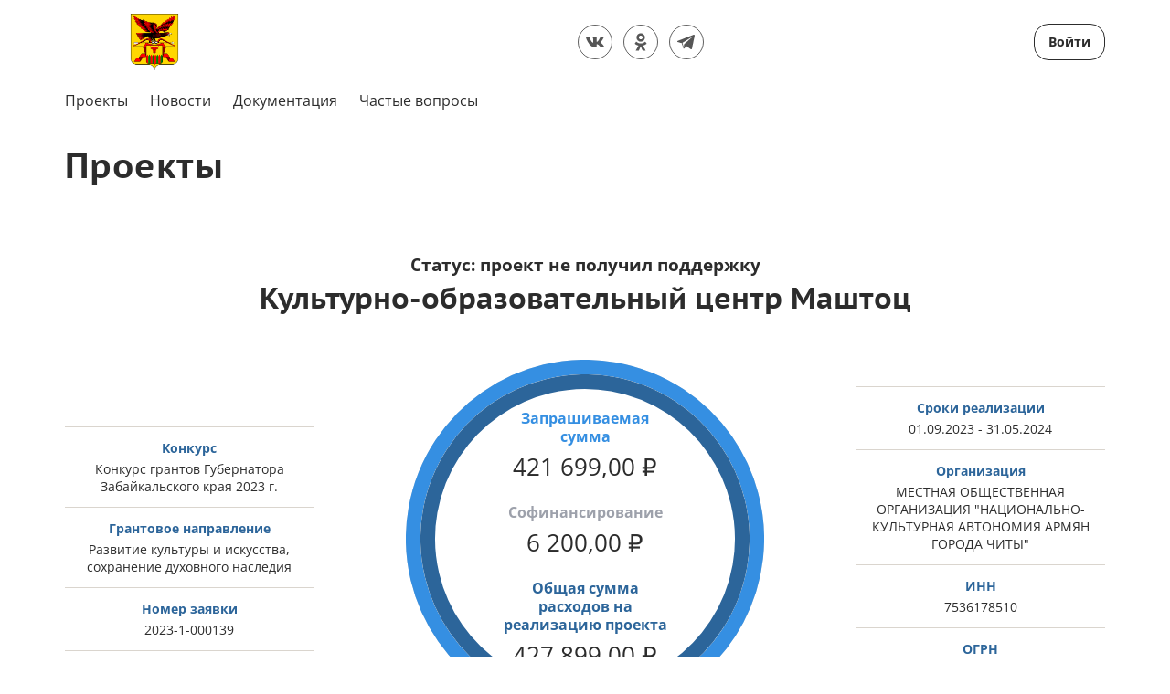

--- FILE ---
content_type: text/html; charset=utf-8
request_url: https://xn--80aaacwhrik4o.xn--h1ahgajha2if.xn--p1ai/public/application/item?id=7161fd42-8fdb-4f60-b74a-a88829d33544
body_size: 66346
content:



<!DOCTYPE html>
<html>
<head>
    <meta charset="utf-8" />
    <meta name="viewport" content="width=device-width, initial-scale=1.0" />

        <link rel="shortcut icon" type="image/x-icon" href="/public/api/v1/file/get-image?fileName=b1b8ca7b-e5a6-4e25-b94c-325837bd8921.png" />   
        <link rel="apple-touch-icon" type="image/x-icon" href="/public/api/v1/file/get-image?fileName=b1b8ca7b-e5a6-4e25-b94c-325837bd8921.png">

    <title>&#x41F;&#x440;&#x43E;&#x435;&#x43A;&#x442;&#x44B; </title>

    

    



    <script src="/public/static/js/lib/jquery.min.js"></script>

    <script src="/public/static/js/lib/jquery.validate.min.js"></script>

    <script src="/public/static/js/lib/jquery.validate.unobtrusive.min.js"></script>

    <script src="/public/static/js/lib/jquery-ui.min.js"></script>

    <script src="/public/static/js/Utils.min.js"></script>

    <script src="/public/static/js/Shared/es5-shims-min.js"></script>

    <script src="/public/static/js/Shared/share.min.js"></script>

    <script src="/public/static/js/Shared/jscolor.js"></script>

    <script src="/public/static/js/Shared/pikaday.js"></script>


    <link rel="stylesheet" type="text/css" href="/public/static/css/styles.min.css" />

<script type="text/template" id="qq-template">
    <div class="qq-uploader-selector qq-uploader qq-gallery" qq-drop-area-text="Перетащите файлы сюда">
        <div class="qq-total-progress-bar-container-selector qq-total-progress-bar-container">
            <div role="progressbar" aria-valuenow="0" aria-valuemin="0" aria-valuemax="100" class="qq-total-progress-bar-selector qq-progress-bar qq-total-progress-bar"></div>
        </div>
        <div class="qq-upload-drop-area-selector qq-upload-drop-area" qq-hide-dropzone>
            <span class="qq-upload-drop-area-text-selector"></span>
        </div>
        <div class="qq-upload-button-selector qq-upload-button">
            <div>Загрузите файл</div>
        </div>
        <span class="qq-drop-processing-selector qq-drop-processing">
            <span>Загружаем файлы...</span>
            <span class="qq-drop-processing-spinner-selector qq-drop-processing-spinner"></span>
        </span>
        <ul class="qq-upload-list-selector qq-upload-list" role="region" aria-live="polite" aria-relevant="additions removals">
            <li>
                <span role="status" class="qq-upload-status-text-selector qq-upload-status-text"></span>
                <div class="qq-progress-bar-container-selector qq-progress-bar-container">
                    <div role="progressbar" aria-valuenow="0" aria-valuemin="0" aria-valuemax="100" class="qq-progress-bar-selector qq-progress-bar"></div>
                </div>
                <span class="qq-upload-spinner-selector qq-upload-spinner"></span>
                <a class="qq-download-link disabled-link" href="">
                    <div class="qq-thumbnail-wrapper">
                        <img class="qq-thumbnail-selector" qq-max-size="120" qq-server-scale>
                    </div>
                </a>
                <button type="button" class="qq-upload-cancel-selector qq-upload-cancel">X</button>
                <button type="button" class="qq-upload-retry-selector qq-upload-retry">
                    <span class="qq-btn qq-retry-icon" aria-label="Retry"></span>
                    Попробовать снова
                </button>
                <div class="qq-file-info">
                    <div class="qq-file-name">
                        <span class="qq-upload-file-selector qq-upload-file"></span>
                        <span class="qq-edit-filename-icon-selector qq-btn qq-edit-filename-icon" aria-label="Редактировать название"></span>
                    </div>
                    <input class="qq-edit-filename-selector qq-edit-filename" tabindex="0" type="text">
                    <span class="qq-upload-size-selector qq-upload-size"></span>
                    <button type="button" class="qq-btn qq-upload-delete-selector qq-upload-delete">
                        <span class="qq-btn qq-delete-icon" aria-label="Удалить"></span>
                    </button>
                    <button type="button" class="qq-btn qq-upload-pause-selector qq-upload-pause">
                        <span class="qq-btn qq-pause-icon" aria-label="Пауза"></span>
                    </button>
                    <button type="button" class="qq-btn qq-upload-continue-selector qq-upload-continue">
                        <span class="qq-btn qq-continue-icon" aria-label="Продолжить"></span>
                    </button>
                </div>
            </li>
        </ul>
        <dialog class="qq-alert-dialog-selector">
            <div class="qq-dialog-message-selector"></div>
            <div class="qq-dialog-buttons">
                <button type="button" class="qq-cancel-button-selector">Закрыть</button>
            </div>
        </dialog>
        <dialog class="qq-confirm-dialog-selector">
            <div class="qq-dialog-message-selector"></div>
            <div class="qq-dialog-buttons">
                <button type="button" class="qq-cancel-button-selector">Нет</button>
                <button type="button" class="qq-ok-button-selector">Да</button>
            </div>
        </dialog>
        <dialog class="qq-prompt-dialog-selector">
            <div class="qq-dialog-message-selector"></div>
            <input type="text">
            <div class="qq-dialog-buttons">
                <button type="button" class="qq-cancel-button-selector">Отмена</button>
                <button type="button" class="qq-ok-button-selector">Ок</button>
            </div>
        </dialog>
    </div>
</script>

    
        <!-- Yandex.Metrika counter -->
<script type="text/javascript" >
    (function(m,e,t,r,i,k,a){m[i]=m[i]||function(){(m[i].a=m[i].a||[]).push(arguments)};
            m[i].l=1*new Date();k=e.createElement(t),a=e.getElementsByTagName(t)[0],k.async=1,k.src=r,a.parentNode.insertBefore(k,a)})
        (window, document, "script", "https://mc.yandex.ru/metrika/tag.js", "ym");

    ym(83418994, "init", {
        clickmap:true,
        trackLinks:true,
        accurateTrackBounce:true
    });
</script>
<noscript><div><img src="https://mc.yandex.ru/watch/83418994" style="position:absolute; left:-9999px;" alt="" /></div></noscript>
<!-- /Yandex.Metrika counter -->
    

    

    
        <script src="/public/static/angular-admin/main.js" type="module"></script>
        <script src="/public/static/angular-admin/polyfills.js" type="module"></script>
        <script src="/public/static/angular-admin/runtime.js" type="module"></script>
    

    <link rel="stylesheet" type="text/css" href="/public/static/angular-admin/styles.css" />

</head>
<body class="page-wrapper mvc-service blue-theme Open_Montserrat  ">
    <div class="page-main">
        <div class="logo-svg-container">
            <svg style="position: absolute" width="0" height="0">
  <svg id="FPG_logo_white" width="196" height="62" viewBox="0 0 196 62" xmlns="http://www.w3.org/2000/svg">
    <image xmlns:xlink="http://www.w3.org/1999/xlink" width="196" height="62" xlink:href="[data-uri]" xmlns="" />http://www.w3.org/1999/xlink</svg>
  <svg id="FPG_logo_black" viewBox="0 0 196 62" xmlns="http://www.w3.org/2000/svg">
    <image xmlns:xlink="http://www.w3.org/1999/xlink" width="196" height="62" xlink:href="[data-uri]" xmlns="" />http://www.w3.org/1999/xlink</svg>
</svg>
        </div>






    
        <script src="/public/static/js/Shared/Header/Header.min.js?v=Z35N_L8g32pDZbkt4k3ehSLYlNJTyfQeT-7Eq7GN7-0"></script>
    
    








<div class="notifying-message-header-script-data">
    
    <div class="hidden script-data ">
        {"isActive":false,"cookieKey":"NotifyingMessage_забайкалье"}
    </div>


    
        <script src="/public/static/js/Shared/NotifyingMessage/NotifyingMessage.min.js?v=2rC-f0reEEnHZxdJbRzVoiNKQTcTJxQmQ5v1ArkbscI"></script>
    
    


</div>

<div class="warning-lite-header" style="display: none; background-color: #; color: #" id="notifying_message_container">
    <div class="close-button-container">
        <div title="Скрыть сообщение" id="notifying_close_button"><svg xmlns="http://www.w3.org/2000/svg" fill="none" width="14" viewBox="0 0 14 14"><defs /><path stroke="#000" stroke-linecap="round" stroke-linejoin="round" stroke-width="1.5" d="M13 1L1 13M1 1l12 12" /></svg></div>
    </div>
    <div class="warning-lite-header__content" id="notifying_message_content">
    </div>
</div>

<div class="header-wrapper ">
    <header class="header js-header ">
        <div class="container">
            <div class="header__top">
                <div class="d-flex align-items-center mb-3 mb-md-0">
                    <a href="/" class="header__logo">
                        <svg class="header__logo-img header__logo-img--dark">
                            <use xlink:href="#FPG_logo_black"></use>
                        </svg>
                        <svg class="header__logo-img header__logo-img--light">
                            <use xlink:href="#FPG_logo_white"></use>
                        </svg>
                    </a>
                </div>
                <div class="header__top-list-wrapper ">
                        <ul class="header__top-list">
                            



    
        <script src="/public/static/js/Shared/SocialLinks/SocialLinks.min.js?v=ol-MRWFOH_xZ2B0G2Pidj9LwN7fIB8MHqVycWUujFHE"></script>
    
    



    <li class="social-link__top-item social-link__top-item--visible-sm">
       <div class="js-social-buttons__trigger">
            <a class="btn btn-icon  social-buttons__button">
                <svg class="btn-icon__img btn-icon__img--share">
                    <use xmlns:xlink="http://www.w3.org/1999/xlink" xlink:href="#share"></use>
                </svg>
            </a>
        </div>
    </li>



<li class="social-link__top-item"><a href="https://vk.com/public218505501" target="_blank" class="btn-icon"><svg class="btn-icon__img"><use xlink:href="#vk"></use></svg></a></li>


<li class="social-link__top-item"><a href="https://m.ok.ru/dk?st.cmd=altGroupMain&st.groupId=64698046939170&_prevCmd=userAltGroups&tkn=6114&_aid=groupOwnShowcase" target="_blank" class="btn-icon"><svg class="btn-icon__img"><use xlink:href="#ok"></use></svg></a></li>


<li class="social-link__top-item"><a href="  https://t.me/nkozab " target="_blank" class="btn-icon"><svg class="btn-icon__img"><use xlink:href="#telegram"></use></svg></a></li>
                        </ul>
                </div>

                    <div class="login-button-container ">
                        <div class="login-button-container__wrapper">
                            <a href="/identity/account/login" class="login-button">Войти</a>
                        </div>
                    </div>
            </div>
            <nav class="header__nav left">
                <div class="header__top-item header__top-item--search header__top-item--search-hidden">
                    <a href="/public/home/search" class="header__top-link btn btn-icon ">
                        <svg class="btn-icon__img">
                            <use xlink:href="#search"></use>
                        </svg>
                    </a>
                </div>
                <div class="header__nav-trigger">
                    <button class="header__nav-trigger-btn btn btn-icon js-nav-trigger ">
                        <span class="header__nav-trigger-btn-icon"></span>
                    </button>
                </div>
                    <ul class="header__nav-list js-nav-list">



<li class="header__nav-item ">
        <a href="/public/application/cards" class="header__nav-link" style="">&#x41F;&#x440;&#x43E;&#x435;&#x43A;&#x442;&#x44B; </a>
</li> 

<li class="header__nav-item ">
        <a href="/public/news/news-list" class="header__nav-link" style="">&#x41D;&#x43E;&#x432;&#x43E;&#x441;&#x442;&#x438;</a>
</li> 

<li class="header__nav-item ">
        <a href="/public/home/documents" class="header__nav-link" style="">&#x414;&#x43E;&#x43A;&#x443;&#x43C;&#x435;&#x43D;&#x442;&#x430;&#x446;&#x438;&#x44F;</a>
</li> 

<li class="header__nav-item ">
        <a href="/public/faq" class="header__nav-link" style="">&#x427;&#x430;&#x441;&#x442;&#x44B;&#x435; &#x432;&#x43E;&#x43F;&#x440;&#x43E;&#x441;&#x44B;</a>
</li>                     </ul>
            </nav>
        </div>
    </header>
</div>

<div role="dialog" class="modal fade-anim in" id="platforms-modal-more-project">
</div>

        
        <main>





    
        <script src="/public/static/js/Application/Item/Item.min.js?v=YenLAS3yAncsnUcA4bdq4YFU2uSS1b9Dq5I_DFhp4KI"></script>
    
    



    <div class="project__item" id="js-project-item">
        <div class="content_header">
            <div class="container">
                <h1 class="content__title"><a class="header-link" href="/public/application/cards">&#x41F;&#x440;&#x43E;&#x435;&#x43A;&#x442;&#x44B; </a></h1>
            </div>
        </div>
        <div class="wrapper">
            <div class="content winner">
                <div class="container word-break">
                    <div class="divider winner__divider"></div>
                    <section class="winner-info">
                        <p class="winner-info__status">Статус: <span class="">&#x43F;&#x440;&#x43E;&#x435;&#x43A;&#x442; &#x43D;&#x435; &#x43F;&#x43E;&#x43B;&#x443;&#x447;&#x438;&#x43B; &#x43F;&#x43E;&#x434;&#x434;&#x435;&#x440;&#x436;&#x43A;&#x443;</span></p>
                        <h2 class="winner-info__title">&#x41A;&#x443;&#x43B;&#x44C;&#x442;&#x443;&#x440;&#x43D;&#x43E;-&#x43E;&#x431;&#x440;&#x430;&#x437;&#x43E;&#x432;&#x430;&#x442;&#x435;&#x43B;&#x44C;&#x43D;&#x44B;&#x439; &#x446;&#x435;&#x43D;&#x442;&#x440; &#x41C;&#x430;&#x448;&#x442;&#x43E;&#x446;</h2>
                        <div class="row align-items-center ">
                            <div class="col-xs-12 col-sm-3 winner-info__col" data-mh="winner-info">
                                <ul class="winner-info__list winner-info__item">

                                    <li class="winner-info__list-item">
                                        <span class="winner-info__list-item-title">Конкурс</span>
                                        <span class="winner-info__list-item-text">
                                            &#x41A;&#x43E;&#x43D;&#x43A;&#x443;&#x440;&#x441; &#x433;&#x440;&#x430;&#x43D;&#x442;&#x43E;&#x432; &#x413;&#x443;&#x431;&#x435;&#x440;&#x43D;&#x430;&#x442;&#x43E;&#x440;&#x430; &#x417;&#x430;&#x431;&#x430;&#x439;&#x43A;&#x430;&#x43B;&#x44C;&#x441;&#x43A;&#x43E;&#x433;&#x43E; &#x43A;&#x440;&#x430;&#x44F; 2023 &#x433;.
                                        </span>
                                    </li>

                                    <li class="winner-info__list-item">
                                        <span class="winner-info__list-item-title">&#x413;&#x440;&#x430;&#x43D;&#x442;&#x43E;&#x432;&#x43E;&#x435; &#x43D;&#x430;&#x43F;&#x440;&#x430;&#x432;&#x43B;&#x435;&#x43D;&#x438;&#x435;</span>
                                        <span class="winner-info__list-item-text">
                                            &#x420;&#x430;&#x437;&#x432;&#x438;&#x442;&#x438;&#x435; &#x43A;&#x443;&#x43B;&#x44C;&#x442;&#x443;&#x440;&#x44B; &#x438; &#x438;&#x441;&#x43A;&#x443;&#x441;&#x441;&#x442;&#x432;&#x430;, &#x441;&#x43E;&#x445;&#x440;&#x430;&#x43D;&#x435;&#x43D;&#x438;&#x435; &#x434;&#x443;&#x445;&#x43E;&#x432;&#x43D;&#x43E;&#x433;&#x43E; &#x43D;&#x430;&#x441;&#x43B;&#x435;&#x434;&#x438;&#x44F;
                                        </span>
                                    </li>



                                    <li class="winner-info__list-item">
                                        <span class="winner-info__list-item-title">Номер заявки</span>
                                            <span class="winner-info__list-item-text">
                                                2023-1-000139
                                            </span>
                                    </li>
                                </ul>

                            </div>

                                <div class="col-xs-12 col-sm-6 winner-info__center-col" data-mh="winner-info">
                                    <div class="winner-info__item winner-info__circle">
                                        <div class="winner-info__item winner-info__circle-wrapper">
                                            <div class="circle-bar js-circle-bar" data-percent="98" data-percent-child="100" data-size="392" data-line="16" data-rotate="145">
                                                <ul class="circle-bar__info">
                                                    <li class="circle-bar__info-item">
                                                        <span class="circle-bar__info-item-title">
                                                            &#x417;&#x430;&#x43F;&#x440;&#x430;&#x448;&#x438;&#x432;&#x430;&#x435;&#x43C;&#x430;&#x44F; &#x441;&#x443;&#x43C;&#x43C;&#x430;
                                                        </span>
                                                        <span class="circle-bar__info-item-number"> 421 699,00 <span class="rubl">&#8381</span></span>
                                                    </li>
                                                        <li class="circle-bar__info-item">
                                                            <span class="circle-bar__info-item-title">Cофинансирование</span>
                                                            <span class="circle-bar__info-item-number"> 6 200,00 <span class="rubl">&#8381</span></span>
                                                        </li>
                                                        <li class="circle-bar__info-item">
                                                            <span class="circle-bar__info-item-title">&#x41E;&#x431;&#x449;&#x430;&#x44F; &#x441;&#x443;&#x43C;&#x43C;&#x430; &#x440;&#x430;&#x441;&#x445;&#x43E;&#x434;&#x43E;&#x432; &#x43D;&#x430; &#x440;&#x435;&#x430;&#x43B;&#x438;&#x437;&#x430;&#x446;&#x438;&#x44E; &#x43F;&#x440;&#x43E;&#x435;&#x43A;&#x442;&#x430;</span>
                                                            <span class="circle-bar__info-item-number"> 427 899,00 <span class="rubl">&#8381</span></span>
                                                        </li>
                                                </ul>
                                            </div>
                                        </div>
                                    </div>
                                </div>
                            <div class="col-xs-12 col-sm-3 winner-info__col" data-mh="winner-info">
                                <ul class="winner-info__list winner-info__item">
                                        <li class="winner-info__list-item">
                                            <span class="winner-info__list-item-title">Сроки реализации</span>
                                            <span class="winner-info__list-item-text">
                                                01.09.2023 - 31.05.2024
                                            </span>
                                        </li>

                                        <li class="winner-info__list-item">
                                            <span class="align-items-center d-flex justify-content-center winner-info__list-item-title">
                                                    <span>&#x41E;&#x440;&#x433;&#x430;&#x43D;&#x438;&#x437;&#x430;&#x446;&#x438;&#x44F;</span>
                                            </span>
                                                <span class="winner-info__list-item-text">
&#x41C;&#x415;&#x421;&#x422;&#x41D;&#x410;&#x42F; &#x41E;&#x411;&#x429;&#x415;&#x421;&#x422;&#x412;&#x415;&#x41D;&#x41D;&#x410;&#x42F; &#x41E;&#x420;&#x413;&#x410;&#x41D;&#x418;&#x417;&#x410;&#x426;&#x418;&#x42F; &quot;&#x41D;&#x410;&#x426;&#x418;&#x41E;&#x41D;&#x410;&#x41B;&#x42C;&#x41D;&#x41E;-&#x41A;&#x423;&#x41B;&#x42C;&#x422;&#x423;&#x420;&#x41D;&#x410;&#x42F; &#x410;&#x412;&#x422;&#x41E;&#x41D;&#x41E;&#x41C;&#x418;&#x42F; &#x410;&#x420;&#x41C;&#x42F;&#x41D; &#x413;&#x41E;&#x420;&#x41E;&#x414;&#x410; &#x427;&#x418;&#x422;&#x42B;&quot;                                                </span>
                                        </li>
                                            <li class="winner-info__list-item">
                                                <span class="winner-info__list-item-title">ИНН</span>
                                                <span class="winner-info__list-item-text">
                                                    7536178510
                                                </span>
                                            </li>
                                            <li class="winner-info__list-item">
                                                    <span class="winner-info__list-item-title">ОГРН</span>
                                                <span class="winner-info__list-item-text">
                                                    1197536006139
                                                </span>
                                            </li>
                                </ul>
                            </div>
                        </div>
                    </section>                    
                    <section class="winner__ancors">
                        <ul class="buttons-list buttons-list-ancors">
                                <li class="buttons-list__item">
                                        <a href="#winner-summary" class="buttons-list__link buttons-list-ancors__link btn btn-md btn-outline fpg js-ancor-link">&#x41A;&#x440;&#x430;&#x442;&#x43A;&#x43E;&#x435; &#x43E;&#x43F;&#x438;&#x441;&#x430;&#x43D;&#x438;&#x435;</a>
                                </li>
                                <li class="buttons-list__item">
                                    <a href="#winner-aims" class="buttons-list__link buttons-list-ancors__link btn btn-md btn-outline fpg js-ancor-link">Цель</a>
                                </li>
                                <li class="buttons-list__item">
                                    <a href="#winner-tasks" class="buttons-list__link buttons-list-ancors__link btn btn-md btn-outline fpg js-ancor-link">Задачи</a>
                                </li>
                                <li class="buttons-list__item">
                                        <a href="#winner-social" class="buttons-list__link buttons-list-ancors__link btn btn-md btn-outline fpg js-ancor-link">Обоснование социальной значимости</a>
                                </li>
                                <li class="buttons-list__item">
                                        <a href="#winner-geography" class="buttons-list__link buttons-list-ancors__link btn btn-md btn-outline fpg js-ancor-link">География проекта</a>
                                </li>
                                <li class="buttons-list__item">
                                        <a href="#winner-target" class="buttons-list__link buttons-list-ancors__link btn btn-md btn-outline fpg js-ancor-link">Целевые группы</a>
                                </li>
                        </ul>
                    </section>
                    <section class="winner__details">
                        <div class="central-col">
                                <div class="winner__details-box js-ancor-box" id="winner-summary">
                                        <h2 class="winner__details-title">&#x41A;&#x440;&#x430;&#x442;&#x43A;&#x43E;&#x435; &#x43E;&#x43F;&#x438;&#x441;&#x430;&#x43D;&#x438;&#x435;</h2>
Культурно-образовательный центр Маштоц является первым в своем роде учреждением в Забайкальском крае. <br/>Его основная цель –  это развитие дружбы народов с помощью культурно-образовательных программ и сохранение национальной идентичности через развитие языка, истории, культуры и интеграции духовного наследия забайкальской армянской общины, что также содействует межнациональному сотрудничеству.  <br/>Команда, реализующая проект, представители армянской диаспоры Читы, которые уже более 10 лет, активно работают в Забайкальском крае в сфере межнациональных отношений, поддержания и развития армянской культуры в регионе.<br/>Основная аудитория центра: дети и подростки, студенты и молодежь, семьи вне зависимости от национальности.  На данный момент центр "Маштоц" площадью 400 квадратных метров имеет несколько направлений, которые были реализованы с помощью губернаторского гранта, в котором мы участвовали в 2021 году, а также силами и средствами команды организаторов, инициативных групп и частных лиц: <br/>образовательно-просветительское: <br/>а) открыты программы изучения армянского языка для разновозрастных групп<br/>б) открыты программы изучения армянской истории для разновозрастных групп<br/>в) открыта секция шахмат для детей<br/><br/>культурное и творческое: <br/>а) 1-2 раза в месяц проводятся воркшопы по национальным танцам и постоянная секция<br/>б) открыта вокальная студия для разновозрастных групп<br/>в) организованы разноформатные творческие мероприятия, посвященные творчеству великих армянских поэтов, писателей, художников, музыкантов, композиторов<br/>г) организованы мероприятия патриотической и просветительской направленности: общегосударственные даты, праздники, знаменательные как для России, так и для Армении<br/><br/> - межнациональное: <br/>а) организованы совместные проекты с другими общественными организациями края и образовательными учреждениями, например, проводили мастер класс по национальным танцам и по боксу для студентов ЗАБИИЖТ<br/>б) поддерживается деятельность по участию в мероприятиях города и края<br/><br/> - спортивное: <br/>а) открыты секции рукопашного боя и кикбоксинга для разновозрастных групп<br/>б) участие в спортивных мероприятиях города и края<br/>в) проводятся турниры по настольному теннису и по шахматам<br/><br/>- детская школа кино - предоставили Забайкальской школе детского кино площадки центра на 3 и более месяца на безвозмездной основе<br/><br/>Также, при помощи члена общественного совета по озеленению города при главе администрации города Читы ИП Слиньковой Татьяны Михайловны, у входа центра мы планируем посадить 3 сибирских абрикоса размером около 2м и посеять вокруг них газон. Абрикос - один из символов армянского народа и эти деревья могли бы стать настоящим украшением для нашего города.  <br/><br/>Благодаря центру, мы создали рабочие места для 7 специалистов. Больше половины наших секции и все мероприятия бесплатные, и лишь в некоторых секциях мы указали символическую оплату для того, чтобы покрывать некоторые расходы.  В связи со всем вышеперечисленным мы считаем, что для дальнейшего функционирования и развития деятельности центра, а в особенности вокальной студии, которая очень важна для нас, необходима закупка техники и мебели.  Все направления работы центра будут активно освещаться в СМИ и социальных сетях армянской диаспоры Читы, которые на данный момент являются одними из многочисленных информационных площадок по количеству подписчиков и реакций: Вконтакте, Телеграм. <br/>                                </div>
                                <div class="winner__details-box js-ancor-box" id="winner-aims">
                                    <h2 class="winner__details-title">Цель</h2>
<ol><li>Сохранение национальной армянской идентичности через развитие языка, истории и культуры</li><li>Содействие развития межнационального сотрудничества и дружбы </li><li>Интеграция духовного наследия забайкальской армянской общины</li></ol>                                </div>
                                <div class="winner__details-box js-ancor-box" id="winner-tasks">
                                    <h2 class="winner__details-title">Задачи</h2>
<ol><li>закупка необходимой техники и мебели</li><li>сбор и установка техники и мебели </li><li>организация и проведение мероприятий </li><li>освещение мероприятий в СМИ и социальных сетях </li></ol>                                </div>
                                <div class="winner__details-box js-ancor-box" id="winner-social">
                                        <h2 class="winner__details-title">Обоснование социальной значимости</h2>
                                    Реализация проекта актуальна в связи с важностью сохранения национальной специфика каждого народа, населяющего Россию. Это невозможно без продвижения образовательно-культурного и исторического наследия отдельно взятого народа. Сейчас проблема "размытия национального лица" рассматривается в глобальных масштабах. Мы можем часто фиксировать в информационном поле конфликты между разными нациями, которые исследователи называются конфликтами национальной идентичности. В связи с этим поддержка в функционировании армянского культурного центра может стать одни из способов профилактика подобных конфликтов. В том числе центр станет местом, где люди вне зависимости от национальности и возраста смогут знакомиться ближе с культурой, как армянского народа, так и иных народов. Это способствует укреплению национальной дружбы и взаимопонимания. Реализация проекта будет иметь долговременный эффект на население Читы и станет еще одной точкой культурного притяжения города.
                                </div>
                                <div class="winner__details-box js-ancor-box" id="winner-geography">
                                        <h2 class="winner__details-title">География проекта</h2>
                                    &#x427;&#x438;&#x442;&#x430; 
                                </div>
                                <div class="winner__details-box js-ancor-box" id="winner-target">
                                        <h2 class="winner__details-title">Целевые группы</h2>

<ol><li>дети и подростки </li><li>студенты и молодежь</li><li>семьи</li></ol>                                </div>
                        </div>
                    </section>
                </div>

                
                <div class="winner__details-box js-ancor-box" id="winner-contacts">
                        <div class="container">
                            <h2 class="winner__details-title">Контактная информация</h2>
                        </div>

<div class="yandex-map"></div>

    <div class="hidden script-data ">
        {"address":"Забайкальский край, г Чита, Октябрьский мкр, д 10, кв 87","yandexApiKey":"b1758ed1-6f6a-4001-8391-061c30d864bb"}
    </div>




                        <div class="container">
                            <div class="winner__details-contacts">
                                <span class="winner__details-contacts-item">&#x417;&#x430;&#x431;&#x430;&#x439;&#x43A;&#x430;&#x43B;&#x44C;&#x441;&#x43A;&#x438;&#x439; &#x43A;&#x440;&#x430;&#x439;, &#x433; &#x427;&#x438;&#x442;&#x430;, &#x41E;&#x43A;&#x442;&#x44F;&#x431;&#x440;&#x44C;&#x441;&#x43A;&#x438;&#x439; &#x43C;&#x43A;&#x440;, &#x434; 10, &#x43A;&#x432; 87</span>

                            </div>
                        </div>
                    <div class="container">
                        <div class="winner__back">
                            <a href="" class="winner__back-link btn fpg">Вернуться к проектам</a>
                        </div>
                    </div>
                </div>
            </div>
        </div>
    </div>
</main>



    <div class="footer-wrapper ">
            <footer class="footer js-footer">
                <div class="container">
                    <div class="footer__logo">
                        <a href="/">
                            <svg class="footer__logo-img footer__logo-img--light">
                                <use xlink:href="#FPG_logo_white"></use>
                            </svg>
                        </a>
                    </div>

                    <ul class="footer-top-list">
                        



    
        <script src="/public/static/js/Shared/SocialLinks/SocialLinks.min.js?v=ol-MRWFOH_xZ2B0G2Pidj9LwN7fIB8MHqVycWUujFHE"></script>
    
    



    <li class="social-link__top-item social-link__top-item--visible-sm">
       <div class="js-social-buttons__trigger">
            <a class="btn btn-icon btn-icon--light social-buttons__button">
                <svg class="btn-icon__img btn-icon__img--share">
                    <use xmlns:xlink="http://www.w3.org/1999/xlink" xlink:href="#share"></use>
                </svg>
            </a>
        </div>
    </li>



<li class="social-link__top-item"><a href="https://vk.com/public218505501" target="_blank" class="btn-icon btn-icon--light"><svg class="btn-icon__img"><use xlink:href="#vk"></use></svg></a></li>


<li class="social-link__top-item"><a href="https://m.ok.ru/dk?st.cmd=altGroupMain&st.groupId=64698046939170&_prevCmd=userAltGroups&tkn=6114&_aid=groupOwnShowcase" target="_blank" class="btn-icon btn-icon--light"><svg class="btn-icon__img"><use xlink:href="#ok"></use></svg></a></li>


<li class="social-link__top-item"><a href="  https://t.me/nkozab " target="_blank" class="btn-icon btn-icon--light"><svg class="btn-icon__img"><use xlink:href="#telegram"></use></svg></a></li>
                    </ul>

                    <div class="footer__contacts">
                            <a href='/public/home/contact' class='footer__contacts-link mb-2 bold'>Контактная информация</a>
                                <a href="tel:&#x2B;7(302)221-02-12" class="footer__contacts-link">&#x2B;7(302)221-02-12</a>
                                    <a href="mailto:dobroedelo75nko@yandex.ru" class="footer__contacts-link">dobroedelo75nko@yandex.ru</a>
                                <span class="footer__contacts-link_not-decoration">672000, Россия, Забайкальский край, г. Чита, ул. Генерала Белика, д.1</span>
                    </div>

                    <div class="footer__copyright">
                                    <p class="footer__copyright-text">© 2026 &#x410;&#x434;&#x43C;&#x438;&#x43D;&#x438;&#x441;&#x442;&#x440;&#x430;&#x446;&#x438;&#x44F; &#x413;&#x443;&#x431;&#x435;&#x440;&#x43D;&#x430;&#x442;&#x43E;&#x440;&#x430; &#x417;&#x430;&#x431;&#x430;&#x439;&#x43A;&#x430;&#x43B;&#x44C;&#x441;&#x43A;&#x43E;&#x433;&#x43E; &#x43A;&#x440;&#x430;&#x44F;, &#x424;&#x43E;&#x43D;&#x434; &#x440;&#x430;&#x437;&#x432;&#x438;&#x442;&#x438;&#x44F; &#x417;&#x430;&#x431;&#x430;&#x439;&#x43A;&#x430;&#x43B;&#x44C;&#x441;&#x43A;&#x43E;&#x433;&#x43E; &#x43A;&#x440;&#x430;&#x44F;, &#x413;&#x41A;&#x423; &quot;&#x420;&#x435;&#x441;&#x443;&#x440;&#x441;&#x43D;&#x44B;&#x439; &#x446;&#x435;&#x43D;&#x442;&#x440; &#x440;&#x430;&#x437;&#x432;&#x438;&#x442;&#x438;&#x44F; &#x43D;&#x435;&#x43A;&#x43E;&#x43C;&#x43C;&#x435;&#x440;&#x447;&#x435;&#x441;&#x43A;&#x438;&#x445; &#x43E;&#x440;&#x433;&#x430;&#x43D;&#x438;&#x437;&#x430;&#x446;&#x438;&#x439; &#x417;&#x430;&#x431;&#x430;&#x439;&#x43A;&#x430;&#x43B;&#x44C;&#x441;&#x43A;&#x43E;&#x433;&#x43E; &#x43A;&#x440;&#x430;&#x44F;&quot;</p>
                    </div>

                    <div class="footer_bottom">
                        <div class="footer_bottom__item">
                            Для корректной работы рекомендуется использовать <wbr>браузер
                            <a class="bold" target="_blank" href="https://browser.yandex.ru">Яндекс.Браузер</a>,
                            <a class="bold" target="_blank" href="https://www.google.ru/chrome/browser/desktop/index.html">Google Chrome</a> или
                            <a class="bold" target="_blank" href="https://www.mozilla.org/ru/firefox/new/">Firefox</a>
                        </div>
                    </div>
                </div>
            </footer>
    </div>


        
        <cookie-widget></cookie-widget>
    </div>

    
<script>
    document.addEventListener("DOMContentLoaded", function(){
	$.ajax({type:"GET",dataType:"text",url:'/public/static-files/get-svg-sprites',success:function(e,r,n){$(".page-main").append(n.responseText)}});
});
</script>

    
        

<!-- Yandex.Metrika counter --> <script type="text/javascript" > (function(m,e,t,r,i,k,a){m[i]=m[i]||function(){(m[i].a=m[i].a||[]).push(arguments)}; m[i].l=1*new Date();k=e.createElement(t),a=e.getElementsByTagName(t)[0],k.async=1,k.src=r,a.parentNode.insertBefore(k,a)}) (window, document, "script", "https://mc.yandex.ru/metrika/tag.js", "ym"); ym(64391446, "init", { clickmap:true, trackLinks:true, accurateTrackBounce:true, webvisor:true }); </script> <noscript><div><img src="https://mc.yandex.ru/watch/64391446" style="position:absolute; left:-9999px;" alt="" /></div></noscript> <!-- /Yandex.Metrika counter -->
    
</body>
</html>
